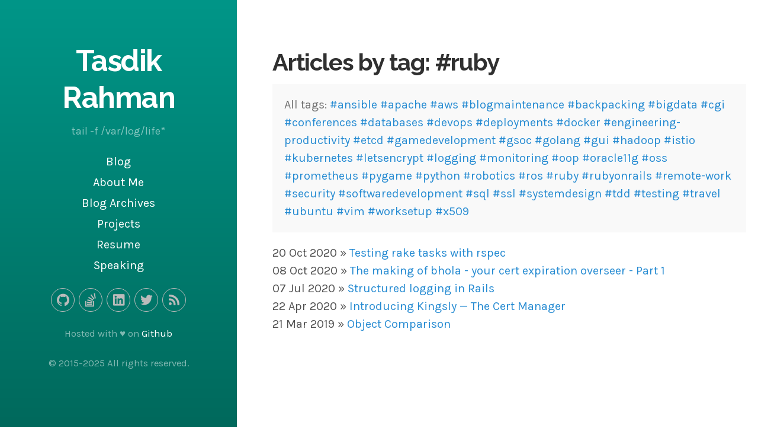

--- FILE ---
content_type: text/html; charset=utf-8
request_url: https://www.tasdikrahman.com/blog/tag/ruby/
body_size: 2000
content:
<!DOCTYPE html>
<html xmlns="http://www.w3.org/1999/xhtml" xml:lang="en" lang="en-us">

<head>
  <link href="http://gmpg.org/xfn/11" rel="profile">
  <meta http-equiv="X-UA-Compatible" content="IE=edge">
  <meta http-equiv="content-type" content="text/html; charset=utf-8">

  <!-- Enable responsiveness on mobile devices-->
  <meta name="viewport" content="width=device-width, initial-scale=1.0, maximum-scale=1">

  <!-- For adding custom JS to a page in the jekyll site -->
  
  <!--  -->

  <title>
    
     &middot; Tasdik Rahman
    
  </title>



  <meta name="twitter:site" content="@tasdikrahman">
  <meta property="og:type" content="article">

  
  <meta name="twitter:card" content="summary">
  

  
  <meta property="og:title" content="">
  <meta property="twitter:title" content="">
  

  
  <meta name="twitter:description" content="tail -f /var/log/life*">
  <meta property="og:description" content="tail -f /var/log/life*">
  <meta property="description" content="tail -f /var/log/life*">
  

  <meta name="theme-color" content="#00796B">

  <!-- CSS -->
  <link rel="stylesheet" href="/public/css/site.css">
  <link rel="stylesheet" href="//fonts.googleapis.com/css?family=Karla|Roboto+Mono|Raleway:700">

  <!-- Icons -->
  <!-- <link rel="apple-touch-icon-precomposed" sizes="144x144" href="/content/apple-touch-icon-144x144.png" />
  <link rel="apple-touch-icon-precomposed" sizes="152x152" href="/content/apple-touch-icon-152x152.png" />
  <link rel="icon" type="image/png" href="/content/favicon-196x196.png" sizes="196x196" />
  <link rel="icon" type="image/png" href="/content/favicon-32x32.png" sizes="32x32" />
  <link rel="icon" type="image/png" href="/content/favicon-16x16.png" sizes="16x16" /> -->
  <meta name="application-name" content="Tasdik Rahman" />
  <meta name="msapplication-TileColor" content="#00796B" />
  <!-- <meta name="msapplication-TileImage" content="/content/mstile-144x144.png" /> -->

  <!-- RSS -->
  <link rel="alternate" type="application/rss+xml" title="RSS" href="/atom.xml">

</head>

<body>

  <div class="sidebar">
  <div class="container sidebar-sticky">
    <div class="sidebar-about">
      <h1>
        <a href="">
          Tasdik Rahman
        </a>
      </h1>
      <p class="lead">tail -f /var/log/life*</p>
    </div>

    <nav class="sidebar-nav">
      <a class="sidebar-nav-item" href="/">Blog</a>

      

      
      
      
      
      
      
      
      
      <a class="sidebar-nav-item" href="/about/">About Me</a>
      
      
      
      
      
      
      
      
      
      <a class="sidebar-nav-item" href="/archive/">Blog Archives</a>
      
      
      
      
      
      
      
      
      
      
      
      
      
      
      
      
      
      
      
      
      
      
      
      
      
      
      
      
      
      
      
      
      
      
      
      
      
      
      
      
      
      
      
      
      
      
      
      
      
      
      
      
      
      
      
      
      
      
      
      
      
      <a class="sidebar-nav-item" href="/projects/">Projects</a>
      
      
      
      
      
      
      
      
      
      
      
      
      
      <a class="sidebar-nav-item" href="/resume/">Resume</a>
      
      
      
      
      
      
      
      
      
      
      
      
      
      
      
      
      
      
      
      
      
      <a class="sidebar-nav-item" href="/speaking/">Speaking</a>
      
      
      
      
      
      
      
      
      
      
      
      
      
      
      
      
      
      
      
      
      
      
      
      
      
      
      
      
      
      
      
      
      
      
      
      
      
      
      
      
      
      
      
      
      
      
      
      
      
      
      
      
      
      
      
      
      
      
      
      
      
      
      
      
      
      
      
      
      
      
      
      
      
      
      
      
      
      
      
      
      
      
      
      
      
      
      
      
      
      
      
      
      
      
      
      
      
      
      
      
      
    </nav>

    <nav class="sidebar-social">
      <ul class="navigation">
        <li class="social-item github">
          <a href="http://github.com/tasdikrahman" title="@tasdikrahman on GitHub" target="_blank">
            <i class="icon fi-social-github"></i>
            <span class="label">GitHub</span>
          </a>
        </li>

        <li class="social-item stackoverflow">
          <a href="http://stackexchange.com/users/4741441/tasdik-rahman?tab=accounts" title="tasdikrahman on StackOverflow" target="_blank">
            <i class="icon fi-social-stack-overflow"></i>
            <span class="label">StackOverflow</span>
          </a>
        </li>

        <li class="social-item linkedin">
          <a href="https://in.linkedin.com/in/tasdikrahman" title="Tasdik Rahman on LinkedIn" target="_blank">
            <i class="icon fi-social-linkedin"></i>
            <span class="label">LinkedIn</span>
          </a>
        </li>

        <li class="social-item twitter">
          <a href="http://twitter.com/@tasdikrahman" title="@tasdikrahman on Twitter" target="_blank">
            <i class="icon fi-social-twitter"></i>
            <span class="label">Twitter</span>
          </a>
        </li>

        <li class="social-item rss">
          <a href="http://www.tasdikrahman.com/atom.xml" title="Feed" target="_blank">
            <i class="icon fi-rss"></i>
            <span class="label">Mail</span>
          </a>
        </li>

      </ul>
    </nav>

    <p><small>Hosted with ♥ on <a href="https://github.com/tasdikrahman">Github</a></small></p>

    <p><small>© 2015-2025 All rights reserved.</small></p>
  </div>
</div>

  <div class="content container">
    

<div class="page">
  <h1 class="page-title">Articles by tag: #ruby</h1>

  <div class="message">
    All tags:

    
    <a href="https://www.tasdikrahman.com/blog/tag/ansible">#ansible</a>
    <a href="https://www.tasdikrahman.com/blog/tag/apache">#apache</a>
    <a href="https://www.tasdikrahman.com/blog/tag/aws">#aws</a>
    <a href="https://www.tasdikrahman.com/blog/tag/blogmaintenance">#blogmaintenance</a>
    <a href="https://www.tasdikrahman.com/blog/tag/backpacking">#backpacking</a>
    <a href="https://www.tasdikrahman.com/blog/tag/bigdata">#bigdata</a>
    <a href="https://www.tasdikrahman.com/blog/tag/cgi">#cgi</a>
    <a href="https://www.tasdikrahman.com/blog/tag/conferences">#conferences</a>
    <a href="https://www.tasdikrahman.com/blog/tag/databases">#databases</a>
    <a href="https://www.tasdikrahman.com/blog/tag/devops">#devops</a>
    <a href="https://www.tasdikrahman.com/blog/tag/deployments">#deployments</a>
    <a href="https://www.tasdikrahman.com/blog/tag/docker">#docker</a>
    <a href="https://www.tasdikrahman.com/blog/tag/engineering-productivity">#engineering-productivity</a>
    <a href="https://www.tasdikrahman.com/blog/tag/etcd">#etcd</a>
    <a href="https://www.tasdikrahman.com/blog/tag/gamedevelopment">#gamedevelopment</a>
    <a href="https://www.tasdikrahman.com/blog/tag/gsoc">#gsoc</a>
    <a href="https://www.tasdikrahman.com/blog/tag/golang">#golang</a>
    <a href="https://www.tasdikrahman.com/blog/tag/gui">#gui</a>
    <a href="https://www.tasdikrahman.com/blog/tag/hadoop">#hadoop</a>
    <a href="https://www.tasdikrahman.com/blog/tag/istio">#istio</a>
    <a href="https://www.tasdikrahman.com/blog/tag/kubernetes">#kubernetes</a>
    <a href="https://www.tasdikrahman.com/blog/tag/letsencrypt">#letsencrypt</a>
    <a href="https://www.tasdikrahman.com/blog/tag/logging">#logging</a>
    <a href="https://www.tasdikrahman.com/blog/tag/monitoring">#monitoring</a>
    <a href="https://www.tasdikrahman.com/blog/tag/oop">#oop</a>
    <a href="https://www.tasdikrahman.com/blog/tag/oracle11g">#oracle11g</a>
    <a href="https://www.tasdikrahman.com/blog/tag/oss">#oss</a>
    <a href="https://www.tasdikrahman.com/blog/tag/prometheus">#prometheus</a>
    <a href="https://www.tasdikrahman.com/blog/tag/pygame">#pygame</a>
    <a href="https://www.tasdikrahman.com/blog/tag/python">#python</a>
    <a href="https://www.tasdikrahman.com/blog/tag/robotics">#robotics</a>
    <a href="https://www.tasdikrahman.com/blog/tag/ros">#ros</a>
    <a href="https://www.tasdikrahman.com/blog/tag/ruby">#ruby</a>
    <a href="https://www.tasdikrahman.com/blog/tag/rubyonrails">#rubyonrails</a>
    <a href="https://www.tasdikrahman.com/blog/tag/remote-work">#remote-work</a>
    <a href="https://www.tasdikrahman.com/blog/tag/security">#security</a>
    <a href="https://www.tasdikrahman.com/blog/tag/softwaredevelopment">#softwaredevelopment</a>
    <a href="https://www.tasdikrahman.com/blog/tag/sql">#sql</a>
    <a href="https://www.tasdikrahman.com/blog/tag/ssl">#ssl</a>
    <a href="https://www.tasdikrahman.com/blog/tag/systemdesign">#systemdesign</a>
    <a href="https://www.tasdikrahman.com/blog/tag/tdd">#tdd</a>
    <a href="https://www.tasdikrahman.com/blog/tag/testing">#testing</a>
    <a href="https://www.tasdikrahman.com/blog/tag/travel">#travel</a>
    <a href="https://www.tasdikrahman.com/blog/tag/ubuntu">#ubuntu</a>
    <a href="https://www.tasdikrahman.com/blog/tag/vim">#vim</a>
    <a href="https://www.tasdikrahman.com/blog/tag/worksetup">#worksetup</a>
    <a href="https://www.tasdikrahman.com/blog/tag/x509">#x509</a>
    
  </div>

  <div>
      
          
              20 Oct 2020 » <a href="/2020/10/20/testing-rake-tasks-with-rspec/">Testing rake tasks with rspec</a><br>
          
              08 Oct 2020 » <a href="/2020/10/08/the-making-of-bhola-your-cert-expiration-overseer-part-1/">The making of bhola - your cert expiration overseer - Part 1</a><br>
          
              07 Jul 2020 » <a href="/2020/07/07/structured-logging-in-rails/">Structured logging in Rails</a><br>
          
              22 Apr 2020 » <a href="/2020/04/22/introducing-kingsly-the-cert-manager/">Introducing Kingsly — The Cert Manager</a><br>
          
              21 Mar 2019 » <a href="/2019/03/21/object-equality-object-oriented-programming/">Object Comparison</a><br>
          
      
  </div>

</div>

    
  </div>

  <!-- Place google anaylytics JS here -->

</body>

</html>